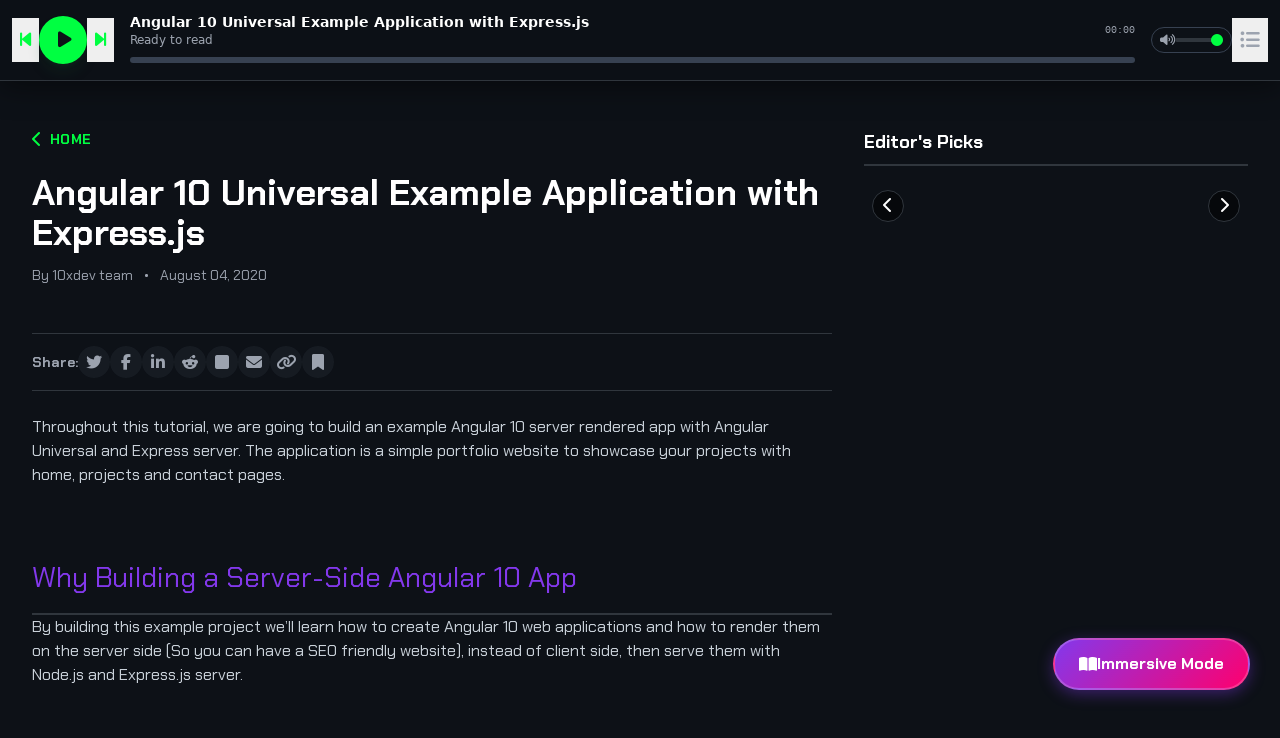

--- FILE ---
content_type: text/html; charset=utf-8
request_url: https://10xdev.blog/universal-angular-express/
body_size: 15621
content:
<!DOCTYPE html>
<html lang="en">

<head>
    <meta charset="UTF-8">
    <meta name="viewport" content="width=device-width, initial-scale=1.0">
    <title>Angular 10 Universal Example Application with Express.js | </title>

    <script src="https://cdn.tailwindcss.com"></script>
    <link rel="stylesheet" href="https://cdnjs.cloudflare.com/ajax/libs/font-awesome/6.5.1/css/all.min.css">
    <link href="https://fonts.googleapis.com/css2?family=Chakra+Petch:wght@400;700&display=swap" rel="stylesheet">
    <link rel="stylesheet" href="https://cdnjs.cloudflare.com/ajax/libs/prism/1.29.0/themes/prism-okaidia.min.css">

    
    <link rel="canonical" href="https://10xdev.blog/universal-angular-express/" />
    

    <style>
        :root {
            --primary-green: #00ff41;
            --dark-bg: #0d1117;
            --dark-bg-secondary: #161b22;
            --border-color: #30363d;
            --text-color: #c9d1d9;
            --heading-color-1: #8338EC;
            --heading-color-2: #FB5607;
            --heading-color-3: #FF006E;
            --vivid-1: #8338EC;
            --vivid-2: #3A86FF;
            --vivid-3: #FF006E;
            --vivid-4: #FB5607;
        }

        html { scroll-behavior: smooth; }
        body { background-color: var(--dark-bg); color: var(--text-color); font-family: 'Chakra Petch', sans-serif; }

        /* Scrollbar */
        ::-webkit-scrollbar { width: 8px; height: 8px; }
        ::-webkit-scrollbar-track { background: var(--dark-bg-secondary); }
        ::-webkit-scrollbar-thumb { background: var(--primary-green); border-radius: 4px; }
        ::-webkit-scrollbar-thumb:hover { background: #00e03a; }

        /* Prose Overrides */
        .prose-invert pre { background-color: var(--dark-bg-secondary) !important; border: 1px solid var(--border-color); color: var(--text-color) !important; margin: 2.5em 0; }
        .prose-invert p, .prose-invert ul, .prose-invert ol, .prose-invert blockquote { margin-bottom: 1.5em; }
        .prose-invert h2 { font-size: 1.75em; margin-top: 2.5em; padding-bottom: 0.5em; border-bottom: 2px solid var(--border-color); color: var(--heading-color-1); }
        .prose-invert h3 { font-size: 1.35em; margin-top: 2em; color: var(--heading-color-2); }
        .prose-invert h4 { color: var(--heading-color-3); }
        
        .prose-invert blockquote { font-style: italic; background-color: var(--dark-bg-secondary); border-left: 4px solid var(--primary-green); padding: 1em 1.5em; border-radius: 4px; color: var(--text-color); }
        .prose-invert blockquote p:first-of-type::before, .prose-invert blockquote p:last-of-type::after { content: none; }

        .prose-invert a, aside a { color: var(--primary-green); text-decoration: none; transition: all 0.2s ease-in-out; }
        .prose-invert a:hover, aside a:hover { filter: brightness(1.2); text-decoration: underline; }
        .prose-invert a[href^="http"]::after, aside a[href^="http"]::after {
            content: '\f35d'; font-family: "Font Awesome 6 Free"; font-weight: 900; font-size: 0.75em; margin-left: 0.35em; vertical-align: super; opacity: 0.7; transition: opacity 0.2s ease-in-out;
        }
        .prose-invert a[href^="http"]:hover::after, aside a[href^="http"]:hover::after { opacity: 1; }

        aside ul li:nth-child(4n + 1) a { color: var(--vivid-1); }
        aside ul li:nth-child(4n + 2) a { color: var(--vivid-2); }
        aside ul li:nth-child(4n + 3) a { color: var(--vivid-3); }
        aside ul li:nth-child(4n + 4) a { color: var(--vivid-4); }

        .carousel-track { width: 100%; -ms-overflow-style: none; scrollbar-width: none; }
        .carousel-track::-webkit-scrollbar { display: none; }

        /* --- ADVANCED PLAYER STYLES --- */
        #player-wrapper {
            background: rgba(13, 17, 23, 0.95);
            backdrop-filter: blur(12px);
            border-bottom: 1px solid var(--border-color);
            box-shadow: 0 4px 30px rgba(0, 0, 0, 0.5);
            transition: transform 0.3s ease;
        }
        
        .progress-bar-fill {
            background: var(--primary-green);
            box-shadow: 0 0 10px rgba(0, 255, 65, 0.5);
            transition: width 0.2s linear;
        }

        input[type=range] { -webkit-appearance: none; background: transparent; cursor: pointer; }
        input[type=range]::-webkit-slider-thumb {
            -webkit-appearance: none; height: 12px; width: 12px; border-radius: 50%;
            background: var(--primary-green); margin-top: -4px; 
        }
        input[type=range]::-webkit-slider-runnable-track {
            width: 100%; height: 4px; background: #30363d; border-radius: 2px;
        }

        /* --- TTS & FOCUS MODE STYLES --- */
        #article-content { transition: color 0.5s ease; }
        body.speaking-active #article-content { color: rgba(201, 209, 217, 0.2); }
        .tts-highlight {
            background-color: rgba(0, 255, 65, 0.15);
            color: #fff !important;
            box-shadow: 0 0 15px rgba(0, 255, 65, 0.1);
            border-radius: 4px; padding: 2px 0;
            transition: all 0.3s ease; position: relative; z-index: 10;
            text-shadow: 0 0 1px rgba(0,0,0,0.5);
        }

        /* Story Mode Button */
        #story-mode-trigger {
            position: fixed; bottom: 30px; right: 30px; z-index: 40;
            background: linear-gradient(135deg, var(--vivid-1), var(--vivid-3));
            color: white; padding: 12px 24px; border-radius: 50px; font-weight: bold;
            box-shadow: 0 4px 15px rgba(131, 56, 236, 0.4); cursor: pointer;
            display: flex; align-items: center; gap: 10px;
            transition: transform 0.2s, box-shadow 0.2s;
            overflow: hidden; border: 2px solid rgba(255,255,255,0.2);
        }
        #story-mode-trigger:hover { transform: translateY(-2px) scale(1.05); box-shadow: 0 6px 20px rgba(131, 56, 236, 0.6); }
        #story-mode-trigger::before {
            content: ''; position: absolute; top: 0; left: -100%; width: 100%; height: 100%;
            background: linear-gradient(90deg, transparent, rgba(255,255,255,0.4), transparent);
            transition: 0.5s;
        }
        #story-mode-trigger:hover::before { left: 100%; transition: 0.5s; }

        /* Error Modal */
        #tts-error-modal { display: none; position: fixed; inset: 0; z-index: 70; background: rgba(0,0,0,0.8); backdrop-filter: blur(4px); align-items: center; justify-content: center; }
        #tts-error-modal.visible { display: flex; }

        /* Smart Overlay */
        #smart-overlay { opacity: 0; pointer-events: none; transition: opacity 0.3s ease-in-out; }
        #smart-overlay.is-visible { opacity: 1; pointer-events: auto; }
        #smart-overlay .smart-overlay-modal { transform: scale(0.95) translateY(20px); opacity: 0; transition: all 0.3s cubic-bezier(0.25, 0.8, 0.25, 1); }
        #smart-overlay.is-visible .smart-overlay-modal { transform: scale(1) translateY(0); opacity: 1; }
        #smart-overlay-grid::-webkit-scrollbar { width: 6px; }
        #smart-overlay-grid::-webkit-scrollbar-track { background: var(--dark-bg); }
        #smart-overlay-grid::-webkit-scrollbar-thumb { background: var(--primary-green); border-radius: 3px; }

        /* --- IMMERSIVE STORY CSS --- */
        body.story-active { overflow: hidden; }
        .story-viewer { position: fixed; top: 0; left: 0; width: 100vw; height: 100vh; z-index: 99999; background-color: #000; opacity: 0; pointer-events: none; transition: opacity 0.3s ease; }
        .story-viewer.visible { opacity: 1; pointer-events: auto; }
        .story-page { position: absolute; top: 0; left: 0; width: 100%; height: 100%; display: flex; flex-direction: column; justify-content: center; padding: 2rem 1.5rem; opacity: 0; transform: scale(1.05); transition: opacity 0.5s, transform 0.5s; }
        .story-page.active { opacity: 1; transform: scale(1); z-index: 10; }
        /* Larger text for story mode */
        .story-text { font-size: 1.5rem; line-height: 1.8; color: #fff; max-width: 800px; margin: 0 auto; text-align: left; text-shadow: 1px 1px 3px rgba(0,0,0,0.5); }
        .story-title-page h1 { font-size: 3rem; color: #00ff41; margin-bottom: 1rem; text-align: center; font-family: 'Chakra Petch', sans-serif; }
        .story-title-page p { font-size: 1.2rem; color: #ccc; text-align: center; }
        
        .story-ui-layer { position: absolute; top: 0; left: 0; width: 100%; height: 100%; z-index: 30; pointer-events: none; }
        .story-progress-container { position: absolute; top: 20px; left: 20px; right: 20px; display: flex; gap: 5px; pointer-events: auto; }
        .story-bar { height: 4px; background: rgba(255,255,255,0.3); flex: 1; border-radius: 2px; overflow: hidden; }
        .story-bar-fill { height: 100%; background: #fff; width: 0%; }
        
        .story-controls { position: absolute; top: 0; left: 0; width: 100%; height: 100%; z-index: 15; display: flex; }
        .story-tap { flex: 1; cursor: pointer; }
        
        .story-action-btn { pointer-events: auto; background: rgba(0,0,0,0.6); border: 1px solid rgba(255,255,255,0.2); color: white; border-radius: 50%; width: 44px; height: 44px; display: flex; align-items: center; justify-content: center; font-size: 1rem; transition: all 0.2s; cursor: pointer; backdrop-filter: blur(4px); }
        .story-action-btn:hover { background: #00ff41; color: black; border-color: #00ff41; transform: scale(1.1); }
        
        .story-tts-highlight { color: #00ff41; font-weight: bold; text-shadow: 0 0 15px rgba(0, 255, 65, 0.6); }
    </style>
</head>

<body class="min-h-screen">

    <!-- ADVANCED PLAYER STRUCTURE (Fixed Top) -->
    <div id="player-wrapper" class="fixed top-0 left-0 right-0 z-50 flex flex-col font-sans">
        <div class="p-2 sm:p-3">
            <div class="container mx-auto flex items-center justify-between gap-3">
                <!-- Play Controls -->
                <div class="flex items-center gap-2 text-lg text-[var(--primary-green)] flex-shrink-0">
                    <button id="player-prev-btn" class="hover:text-white p-2 disabled:opacity-30 transition-colors"><i class="fas fa-step-backward"></i></button>
                    <button id="player-play-btn" class="w-10 h-10 sm:w-12 sm:h-12 text-lg flex items-center justify-center rounded-full bg-[var(--primary-green)] text-[#0d1117] hover:bg-white transition-all shadow-lg shadow-green-900/20">
                        <i class="fas fa-play ml-1"></i>
                    </button>
                    <button id="player-next-btn" class="hover:text-white p-2 disabled:opacity-30 transition-colors"><i class="fas fa-step-forward"></i></button>
                </div>
                
                <!-- Info & Progress -->
                <div class="flex-grow min-w-0 mx-2 sm:mx-4 flex flex-col justify-center">
                    <div class="flex items-center justify-between mb-1">
                        <div class="min-w-0 mr-2">
                            <h3 id="player-title" class="font-bold text-sm text-white truncate">Angular 10 Universal Example Application with Express.js</h3>
                            <p id="player-status" class="text-xs text-gray-400 truncate">Ready to read</p>
                        </div>
                        <span id="player-time" class="font-mono text-[10px] text-gray-400">00:00</span>
                    </div>
                    <div class="group relative w-full h-4 flex items-center cursor-pointer" id="player-progress-container">
                        <div class="relative w-full h-1.5 bg-gray-700 rounded-full overflow-hidden group-hover:h-2 transition-all">
                            <div id="player-progress-fill" class="progress-bar-fill h-full rounded-full absolute top-0 left-0" style="width: 0%;"></div>
                        </div>
                    </div>
                </div>

                <!-- Tools -->
                <div class="flex items-center gap-3 flex-shrink-0">
                    <div class="hidden sm:flex items-center gap-2 bg-[#0d1117] rounded-full px-2 py-1 border border-gray-700">
                        <i class="fas fa-volume-up text-xs text-gray-400"></i>
                        <input type="range" id="player-volume" min="0" max="1" step="0.1" value="1" class="w-12">
                    </div>
                    <button id="player-playlist-btn" class="p-2 text-gray-400 hover:text-white transition-colors text-xl relative">
                        <i class="fas fa-list-ul"></i>
                    </button>
                </div>
            </div>
        </div>
    </div>

    <div class="pt-24 sm:pt-28"></div>

    <div class="container mx-auto p-4 md:px-8">
        <div class="grid grid-cols-1 lg:grid-cols-3 lg:gap-8">
            <article class="lg:col-span-2">
                <header class="mb-8">
                    <!-- Home Page Link -->
                    <a href="/" class="inline-flex items-center text-[var(--primary-green)] hover:text-white mb-6 transition-colors group">
                        <i class="fas fa-chevron-left mr-2 group-hover:-translate-x-1 transition-transform"></i>
                        <span class="font-bold tracking-wide uppercase text-sm">Home</span>
                    </a>

                    <h1 class="text-3xl md:text-4xl font-bold text-white leading-tight mb-3">Angular 10 Universal Example Application with Express.js</h1>
                    <div class="text-sm text-gray-400">
                        <span>By 10xdev team</span>
                        <span class="mx-2">&bull;</span>
                        <span>August 04, 2020</span>
                    </div>
                    <div class="mt-4 flex flex-wrap gap-2">
                        
                    </div>
                </header>

                <div class="my-6 border-y border-[var(--border-color)] py-3">
                    <div class="flex flex-wrap items-center gap-x-3 gap-y-2">
  <span class="text-sm font-bold text-gray-400">Share:</span>
  <div class="flex flex-wrap items-center gap-2">
    <a href="https://twitter.com/intent/tweet?url=https://10xdev.blog/universal-angular-express/&text=Angular+10+Universal+Example+Application+with+Express.js" target="_blank" rel="noopener" aria-label="Share on X (Twitter)" class="w-8 h-8 flex items-center justify-center rounded-full bg-[var(--dark-bg-secondary)] text-gray-400 hover:bg-[#1DA1F2] hover:text-white transition-colors">
      <i class="fab fa-twitter"></i>
    </a>
    <a href="https://www.facebook.com/sharer/sharer.php?u=https://10xdev.blog/universal-angular-express/" target="_blank" rel="noopener" aria-label="Share on Facebook" class="w-8 h-8 flex items-center justify-center rounded-full bg-[var(--dark-bg-secondary)] text-gray-400 hover:bg-[#1877F2] hover:text-white transition-colors">
      <i class="fab fa-facebook-f"></i>
    </a>
    <a href="https://www.linkedin.com/sharing/share-offsite/?url=https://10xdev.blog/universal-angular-express/" target="_blank" rel="noopener" aria-label="Share on LinkedIn" class="w-8 h-8 flex items-center justify-center rounded-full bg-[var(--dark-bg-secondary)] text-gray-400 hover:bg-[#0A66C2] hover:text-white transition-colors">
      <i class="fab fa-linkedin-in"></i>
    </a>
    <a href="https://www.reddit.com/submit?url=https://10xdev.blog/universal-angular-express/&title=Angular+10+Universal+Example+Application+with+Express.js" target="_blank" rel="noopener" aria-label="Share on Reddit" class="w-8 h-8 flex items-center justify-center rounded-full bg-[var(--dark-bg-secondary)] text-gray-400 hover:bg-[#FF4500] hover:text-white transition-colors">
      <i class="fab fa-reddit-alien"></i>
    </a>
    <a href="https://bsky.app/intent/compose?text=Angular+10+Universal+Example+Application+with+Express.js%20https://10xdev.blog/universal-angular-express/" target="_blank" rel="noopener" aria-label="Share on Bluesky" class="w-8 h-8 flex items-center justify-center rounded-full bg-[var(--dark-bg-secondary)] text-gray-400 hover:bg-[#0085FF] hover:text-white transition-colors">
      <i class="fa-solid fa-square"></i> </a>
    <a href="/cdn-cgi/l/email-protection#[base64]" aria-label="Share via Email" class="w-8 h-8 flex items-center justify-center rounded-full bg-[var(--dark-bg-secondary)] text-gray-400 hover:bg-[var(--primary-green)] hover:text-black transition-colors">
      <i class="fas fa-envelope"></i>
    </a>
    <button class="copy-link-btn w-8 h-8 flex items-center justify-center rounded-full bg-[var(--dark-bg-secondary)] text-gray-400 hover:bg-gray-600 hover:text-white transition-colors" aria-label="Copy link">
      <i class="fas fa-link"></i>
    </button>
    <button class="hidden md:flex w-8 h-8 items-center justify-center rounded-full bg-[var(--dark-bg-secondary)] text-gray-400 cursor-help" title="Press Ctrl+D or Cmd+D to bookmark this page" aria-label="Bookmark this page">
      <i class="fas fa-bookmark"></i>
    </button>
  </div>
</div>
                </div>
                
                <div id="article-content" class="prose prose-invert max-w-none prose-h2:text-white prose-a:text-[var(--primary-green)] prose-strong:text-white">
                    <p>Throughout this tutorial, we are going to build an example Angular 10 server rendered app with Angular Universal and Express server. The application is a simple portfolio website to showcase your projects with home, projects and contact pages.</p>

<h2 id="why-building-a-server-side-angular-10-app">Why Building a Server-Side Angular 10 App</h2>

<p>By building this example project we’ll learn how to create Angular 10 web applications and how to render them on the server side (So you can have a SEO friendly website), instead of client side, then serve them with Node.js and Express.js server.</p>

<h2 id="generating-a-new-angular-10-project">Generating a New Angular 10 Project</h2>

<p>Let’s get started by generating a new Angular 10 web application using Angular CLI 10 (We assume you already have the latest version of Angular CLI installed)</p>

<div class="language-bash highlighter-rouge"><pre class="highlight"><code><span class="gp">$ </span>ng new angular-10-universal-portfolio
</code></pre>
</div>

<p>Next run the local development server with:</p>

<div class="language-bash highlighter-rouge"><pre class="highlight"><code><span class="gp">$ </span><span class="nb">cd </span>angular-10-universal-portfolio 
<span class="gp">$ </span>ng serve 
</code></pre>
</div>

<p>Your web app will be served from <a href="http://127.0.0.1:4200">http://127.0.0.1:4200</a>.</p>

<h2 id="adding-angular-10-components">Adding Angular 10 Components</h2>

<p>Next create the required page components (home, projects and contact) using Angular CLI 10:</p>

<div class="language-bash highlighter-rouge"><pre class="highlight"><code><span class="gp">$ </span>ng g component home 
<span class="gp">$ </span>ng g component projects 
<span class="gp">$ </span>ng g component contact
</code></pre>
</div>

<h2 id="adding-material-design-10">Adding Material Design 10</h2>

<p>To add Meterial Design 10 to your Angular 10 project, you need to install these required dependencies:</p>

<div class="language-bash highlighter-rouge"><pre class="highlight"><code><span class="gp">$ </span>npm install --save @angular/cdk
<span class="gp">$ </span>npm install --save @angular/material
<span class="gp">$ </span>npm install --save hammerjs  
<span class="gp">$ </span>npm install --save-dev @types/hammerjs
</code></pre>
</div>

<p>Next you need to import <code class="highlighter-rouge">MaterialModule</code> and add it to the <code class="highlighter-rouge">imports</code> in the <code class="highlighter-rouge">app.module.ts</code> file:</p>

<p>Don’t also forget to import <code class="highlighter-rouge">hammerjs</code></p>

<div class="language-ts highlighter-rouge"><pre class="highlight"><code>    
    <span class="k">import</span> <span class="p">{</span> <span class="nx">MaterialModule</span> <span class="p">}</span> <span class="k">from</span> <span class="s1">'@angular/material'</span><span class="p">;</span>

    <span class="k">import</span> <span class="s1">'hammerjs'</span><span class="p">;</span>

    <span class="err">@</span><span class="nx">NgModule</span><span class="p">({</span>
    <span class="na">declarations</span><span class="p">:</span> <span class="p">[</span>
        <span class="nx">AppComponent</span><span class="p">,</span>
        <span class="nx">HomeComponent</span><span class="p">,</span>
        <span class="nx">ContactComponent</span><span class="p">,</span>
        <span class="nx">ProjectsComponent</span>    
    <span class="p">],</span>
    <span class="na">imports</span><span class="p">:</span> <span class="p">[</span>
        <span class="nx">BrowserModule</span><span class="p">.</span><span class="nx">withServerTransition</span><span class="p">({</span><span class="na">appId</span><span class="p">:</span> <span class="s1">'angular-universal-demo'</span><span class="p">}),</span>
        <span class="nx">FormsModule</span><span class="p">,</span>
        <span class="nx">HttpModule</span><span class="p">,</span>
        <span class="nx">MaterialModule</span><span class="p">,</span>
        <span class="nx">RouterModule</span><span class="p">.</span><span class="nx">forRoot</span><span class="p">([</span>
        <span class="p">{</span> <span class="na">path</span><span class="p">:</span> <span class="s1">''</span><span class="p">,</span> <span class="na">component</span><span class="p">:</span> <span class="nx">HomeComponent</span><span class="p">,</span> <span class="na">pathMatch</span><span class="p">:</span> <span class="s1">'full'</span><span class="p">},</span>
        <span class="p">{</span> <span class="na">path</span><span class="p">:</span> <span class="s1">'projects'</span><span class="p">,</span> <span class="na">component</span><span class="p">:</span> <span class="nx">ProjectsComponent</span><span class="p">,</span> <span class="na">pathMatch</span><span class="p">:</span> <span class="s1">'full'</span><span class="p">},</span>
        <span class="p">{</span> <span class="na">path</span><span class="p">:</span> <span class="s1">'contact'</span><span class="p">,</span> <span class="na">component</span><span class="p">:</span> <span class="nx">ContactComponent</span><span class="p">,</span> <span class="na">pathMatch</span><span class="p">:</span> <span class="s1">'full'</span><span class="p">},</span>
        
        <span class="p">])</span>   
    <span class="p">],</span>
    <span class="na">providers</span><span class="p">:</span> <span class="p">[],</span>
    <span class="na">bootstrap</span><span class="p">:</span> <span class="p">[</span><span class="nx">AppComponent</span><span class="p">]</span>
    <span class="p">})</span>
    <span class="k">export</span> <span class="kr">class</span> <span class="nx">AppModule</span> <span class="p">{</span> <span class="p">}</span>    
</code></pre>
</div>

<p>Before you can add Material 10 components to your project you also have to add this to your project <code class="highlighter-rouge">styles.css</code> file:</p>

<div class="language-css highlighter-rouge"><pre class="highlight"><code>    <span class="k">@import</span> <span class="s2">'~https://fonts.googleapis.com/icon?family=Material+Icons'</span><span class="p">;</span>
    <span class="k">@import</span> <span class="s2">'~https://fonts.googleapis.com/icon?family=Roboto'</span><span class="p">;</span>
    <span class="k">@import</span> <span class="s2">'~@angular/material/prebuilt-themes/indigo-pink.css'</span><span class="p">;</span>
    <span class="nt">body</span> <span class="p">{</span>
        <span class="nl">font-family</span><span class="p">:</span> <span class="n">Roboto</span><span class="p">;</span>
    <span class="p">}</span>
</code></pre>
</div>

<p>Then in the <code class="highlighter-rouge">tsconfig.app.json</code> file add:</p>

<div class="language-json highlighter-rouge"><pre class="highlight"><code><span class="w">    </span><span class="s2">"types"</span><span class="err">:</span><span class="w"> </span><span class="p">[</span><span class="w">
      </span><span class="s2">"hammerjs"</span><span class="w">
    </span><span class="p">]</span><span class="w">
</span></code></pre>
</div>

<h2 id="adding-server-side-rendering-support">Adding Server Side Rendering Support</h2>

<p>To add server side rendering to our Angular 10 application we need to install the <code class="highlighter-rouge">@angular/platform-server</code> into our project using:</p>

<div class="language-bash highlighter-rouge"><pre class="highlight"><code><span class="gp">$ </span>npm install --save @angular/animations
<span class="gp">$ </span>npm install --save @angular/platform-server
</code></pre>
</div>

<p>Next we need to install <code class="highlighter-rouge">ts-node</code>:</p>

<div class="language-bash highlighter-rouge"><pre class="highlight"><code><span class="gp">$ </span>npm install --save-dev ts-node
</code></pre>
</div>

<p>To add TypeScript support to Node.</p>

<p>We also need to install express server</p>

<div class="language-bash highlighter-rouge"><pre class="highlight"><code><span class="gp">$ </span>npm install --save express 
</code></pre>
</div>

<p>Since this is the server framework that we are going to use to render and serve our 
app on the server side.</p>

<h3 id="adding-server-app-module">Adding Server App Module</h3>

<p>Create the <code class="highlighter-rouge">src/app/app.server.module.ts</code> file then add:</p>

<div class="language-ts highlighter-rouge"><pre class="highlight"><code>    <span class="k">import</span> <span class="p">{</span> <span class="nx">NgModule</span> <span class="p">}</span> <span class="k">from</span> <span class="s1">'@angular/core'</span><span class="p">;</span>
    <span class="k">import</span> <span class="p">{</span> <span class="nx">ServerModule</span> <span class="p">}</span> <span class="k">from</span> <span class="s1">'@angular/platform-server'</span><span class="p">;</span>
    <span class="k">import</span> <span class="p">{</span> <span class="nx">AppModule</span> <span class="p">}</span> <span class="k">from</span> <span class="s1">'./app.module'</span><span class="p">;</span>
    <span class="k">import</span> <span class="p">{</span> <span class="nx">AppComponent</span> <span class="p">}</span> <span class="k">from</span> <span class="s1">'./app.component'</span><span class="p">;</span>
    
    <span class="err">@</span><span class="nx">NgModule</span><span class="p">({</span>
      <span class="na">imports</span><span class="p">:</span> <span class="p">[</span>
        <span class="nx">ServerModule</span><span class="p">,</span>
        <span class="nx">AppModule</span>
      <span class="p">],</span>
      <span class="na">bootstrap</span><span class="p">:</span> <span class="p">[</span><span class="nx">AppComponent</span><span class="p">]</span>
    <span class="p">})</span>
    <span class="k">export</span> <span class="kr">class</span> <span class="nx">AppServerModule</span> <span class="p">{</span> <span class="p">}</span>
</code></pre>
</div>

<h3 id="updating-client-app-module">Updating Client App Module</h3>

<p>Next update the <code class="highlighter-rouge">src/app/app.module.ts</code> file to look like:</p>

<div class="language-ts highlighter-rouge"><pre class="highlight"><code>    <span class="k">import</span> <span class="p">{</span> <span class="nx">BrowserModule</span> <span class="p">}</span> <span class="k">from</span> <span class="s1">'@angular/platform-browser'</span><span class="p">;</span>
    <span class="k">import</span> <span class="p">{</span> <span class="nx">NgModule</span> <span class="p">}</span> <span class="k">from</span> <span class="s1">'@angular/core'</span><span class="p">;</span>
    <span class="k">import</span> <span class="p">{</span> <span class="nx">FormsModule</span> <span class="p">}</span> <span class="k">from</span> <span class="s1">'@angular/forms'</span><span class="p">;</span>
    <span class="k">import</span> <span class="p">{</span> <span class="nx">HttpModule</span> <span class="p">}</span> <span class="k">from</span> <span class="s1">'@angular/http'</span><span class="p">;</span>
    <span class="k">import</span> <span class="p">{</span> <span class="nx">RouterModule</span> <span class="p">}</span> <span class="k">from</span> <span class="s1">'@angular/router'</span><span class="p">;</span>
    
    <span class="k">import</span> <span class="p">{</span> <span class="nx">HomeComponent</span> <span class="p">}</span> <span class="k">from</span> <span class="s1">'./home/home.component'</span><span class="p">;</span>
    <span class="k">import</span> <span class="p">{</span> <span class="nx">ContactComponent</span> <span class="p">}</span> <span class="k">from</span> <span class="s1">'./contact/contact.component'</span><span class="p">;</span>
    <span class="k">import</span> <span class="p">{</span> <span class="nx">ProjectsComponent</span> <span class="p">}</span> <span class="k">from</span> <span class="s1">'./projects/projects.component'</span><span class="p">;</span>
    
    <span class="k">import</span> <span class="p">{</span> <span class="nx">AppComponent</span> <span class="p">}</span> <span class="k">from</span> <span class="s1">'./app.component'</span><span class="p">;</span>
    
    <span class="err">@</span><span class="nx">NgModule</span><span class="p">({</span>
      <span class="na">declarations</span><span class="p">:</span> <span class="p">[</span>
        <span class="nx">AppComponent</span><span class="p">,</span>
        <span class="nx">HomeComponent</span><span class="p">,</span>
        <span class="nx">ContactComponent</span><span class="p">,</span>
        <span class="nx">ProjectsComponent</span>    
      <span class="p">],</span>
      <span class="na">imports</span><span class="p">:</span> <span class="p">[</span>
        <span class="nx">BrowserModule</span><span class="p">.</span><span class="nx">withServerTransition</span><span class="p">({</span><span class="na">appId</span><span class="p">:</span> <span class="s1">'angular-universal-demo'</span><span class="p">}),</span>
        <span class="nx">FormsModule</span><span class="p">,</span>
        <span class="nx">HttpModule</span><span class="p">,</span>
        <span class="nx">RouterModule</span><span class="p">.</span><span class="nx">forRoot</span><span class="p">([</span>
          <span class="p">{</span> <span class="na">path</span><span class="p">:</span> <span class="s1">''</span><span class="p">,</span> <span class="na">component</span><span class="p">:</span> <span class="nx">HomeComponent</span><span class="p">,</span> <span class="na">pathMatch</span><span class="p">:</span> <span class="s1">'full'</span><span class="p">},</span>
          <span class="p">{</span> <span class="na">path</span><span class="p">:</span> <span class="s1">'projects'</span><span class="p">,</span> <span class="na">component</span><span class="p">:</span> <span class="nx">ProjectsComponent</span><span class="p">,</span> <span class="na">pathMatch</span><span class="p">:</span> <span class="s1">'full'</span><span class="p">},</span>
          <span class="p">{</span> <span class="na">path</span><span class="p">:</span> <span class="s1">'contact'</span><span class="p">,</span> <span class="na">component</span><span class="p">:</span> <span class="nx">ContactComponent</span><span class="p">,</span> <span class="na">pathMatch</span><span class="p">:</span> <span class="s1">'full'</span><span class="p">},</span>
          
        <span class="p">])</span>   
      <span class="p">],</span>
      <span class="na">providers</span><span class="p">:</span> <span class="p">[],</span>
      <span class="na">bootstrap</span><span class="p">:</span> <span class="p">[</span><span class="nx">AppComponent</span><span class="p">]</span>
    <span class="p">})</span>
    <span class="k">export</span> <span class="kr">class</span> <span class="nx">AppModule</span> <span class="p">{</span> <span class="p">}</span>
</code></pre>
</div>

<h3 id="adding-server-code">Adding Server Code</h3>

<p>Create a <code class="highlighter-rouge">src/server.ts</code> file then add:</p>

<div class="language-ts highlighter-rouge"><pre class="highlight"><code>    <span class="k">import</span> <span class="s1">'reflect-metadata'</span><span class="p">;</span>
    <span class="k">import</span> <span class="s1">'zone.js/dist/zone-node'</span><span class="p">;</span>
    <span class="k">import</span> <span class="p">{</span> <span class="nx">platformServer</span><span class="p">,</span> <span class="nx">renderModuleFactory</span> <span class="p">}</span> <span class="k">from</span> <span class="s1">'@angular/platform-server'</span>
    <span class="k">import</span> <span class="p">{</span> <span class="nx">enableProdMode</span> <span class="p">}</span> <span class="k">from</span> <span class="s1">'@angular/core'</span>
    <span class="k">import</span> <span class="p">{</span> <span class="nx">AppServerModuleNgFactory</span> <span class="p">}</span> <span class="k">from</span> <span class="s1">'../dist/ngfactory/src/app/app.server.module.ngfactory'</span>
    <span class="k">import</span> <span class="o">*</span> <span class="k">as</span> <span class="nx">express</span> <span class="k">from</span> <span class="s1">'express'</span><span class="p">;</span>
    <span class="k">import</span> <span class="p">{</span> <span class="nx">readFileSync</span> <span class="p">}</span> <span class="k">from</span> <span class="s1">'fs'</span><span class="p">;</span>
    <span class="k">import</span> <span class="p">{</span> <span class="nx">join</span> <span class="p">}</span> <span class="k">from</span> <span class="s1">'path'</span><span class="p">;</span>
    
    <span class="kd">const</span> <span class="nx">PORT</span> <span class="o">=</span> <span class="mi">5000</span><span class="p">;</span>
    
    <span class="nx">enableProdMode</span><span class="p">();</span>
    
    <span class="kd">const</span> <span class="nx">app</span> <span class="o">=</span> <span class="nx">express</span><span class="p">();</span>
    
    <span class="kd">let</span> <span class="nx">template</span> <span class="o">=</span> <span class="nx">readFileSync</span><span class="p">(</span><span class="nx">join</span><span class="p">(</span><span class="nx">__dirname</span><span class="p">,</span> <span class="s1">'..'</span><span class="p">,</span> <span class="s1">'dist'</span><span class="p">,</span> <span class="s1">'index.html'</span><span class="p">)).</span><span class="nx">toString</span><span class="p">();</span>
    
    <span class="nx">app</span><span class="p">.</span><span class="nx">engine</span><span class="p">(</span><span class="s1">'html'</span><span class="p">,</span> <span class="p">(</span><span class="nx">_</span><span class="p">,</span> <span class="nx">options</span><span class="p">,</span> <span class="nx">callback</span><span class="p">)</span> <span class="o">=&gt;</span> <span class="p">{</span>
      <span class="kd">const</span> <span class="nx">opts</span> <span class="o">=</span> <span class="p">{</span> <span class="na">document</span><span class="p">:</span> <span class="nx">template</span><span class="p">,</span> <span class="na">url</span><span class="p">:</span> <span class="nx">options</span><span class="p">.</span><span class="nx">req</span><span class="p">.</span><span class="nx">url</span> <span class="p">};</span>
    
      <span class="nx">renderModuleFactory</span><span class="p">(</span><span class="nx">AppServerModuleNgFactory</span><span class="p">,</span> <span class="nx">opts</span><span class="p">)</span>
        <span class="p">.</span><span class="nx">then</span><span class="p">(</span><span class="nx">html</span> <span class="o">=&gt;</span> <span class="nx">callback</span><span class="p">(</span><span class="kc">null</span><span class="p">,</span> <span class="nx">html</span><span class="p">));</span>
    <span class="p">});</span>
    
    <span class="nx">app</span><span class="p">.</span><span class="nx">set</span><span class="p">(</span><span class="s1">'view engine'</span><span class="p">,</span> <span class="s1">'html'</span><span class="p">);</span>
    <span class="nx">app</span><span class="p">.</span><span class="nx">set</span><span class="p">(</span><span class="s1">'views'</span><span class="p">,</span> <span class="s1">'src'</span><span class="p">)</span>
    
    <span class="nx">app</span><span class="p">.</span><span class="nx">get</span><span class="p">(</span><span class="s1">'*.*'</span><span class="p">,</span> <span class="nx">express</span><span class="p">.</span><span class="k">static</span><span class="p">(</span><span class="nx">join</span><span class="p">(</span><span class="nx">__dirname</span><span class="p">,</span> <span class="s1">'..'</span><span class="p">,</span> <span class="s1">'dist'</span><span class="p">)));</span>
    
    <span class="nx">app</span><span class="p">.</span><span class="nx">get</span><span class="p">(</span><span class="s1">'*'</span><span class="p">,</span> <span class="p">(</span><span class="nx">req</span><span class="p">,</span> <span class="nx">res</span><span class="p">)</span> <span class="o">=&gt;</span> <span class="p">{</span>
      <span class="nx">res</span><span class="p">.</span><span class="nx">render</span><span class="p">(</span><span class="s1">'index'</span><span class="p">,</span> <span class="p">{</span> <span class="nx">req</span> <span class="p">});</span>
    <span class="p">});</span>
    
    <span class="nx">app</span><span class="p">.</span><span class="nx">listen</span><span class="p">(</span><span class="nx">PORT</span><span class="p">,</span> <span class="p">()</span> <span class="o">=&gt;</span> <span class="p">{</span>
      <span class="nx">console</span><span class="p">.</span><span class="nx">log</span><span class="p">(</span><span class="err">`</span><span class="nx">listening</span> <span class="nx">on</span> <span class="na">http</span><span class="p">:</span><span class="c1">//localhost:${PORT}!`);</span>
    <span class="p">});</span>
</code></pre>
</div>

<h3 id="launching-the-server">Launching the Server</h3>

<p>Next in <code class="highlighter-rouge">package.json</code> change start script to launch the express server:</p>

<div class="language-json highlighter-rouge"><pre class="highlight"><code><span class="w">    </span><span class="s2">"prestart"</span><span class="err">:</span><span class="w"> </span><span class="s2">"ng build --prod &amp;&amp; ngc"</span><span class="err">,</span><span class="w">
    </span><span class="s2">"start"</span><span class="err">:</span><span class="w"> </span><span class="s2">"ts-node src/server.ts"</span><span class="w">    
</span></code></pre>
</div>

<p>Now run you express rendered web app with:</p>

<div class="language-bash highlighter-rouge"><pre class="highlight"><code><span class="gp">$ </span>npm start 
</code></pre>
</div>

<p>You server will be listenning from  <code class="highlighter-rouge">http://localhost:5000</code></p>

<p>You can visit this address from your browser then check the HTML source of the page to confirm that your app component, which says <em>app works!</em>, is rendered on the server</p>

<p>You should see something similar if you insepct the source code of your page:</p>

<div class="language-html highlighter-rouge"><pre class="highlight"><code><span class="nt">&lt;app-root</span> <span class="na">_nghost-c0=</span><span class="s">""</span> <span class="na">ng-version=</span><span class="s">"4.3.1"</span><span class="nt">&gt;</span>
    <span class="nt">&lt;h1</span> <span class="na">_ngcontent-c0=</span><span class="s">""</span><span class="nt">&gt;</span>
        app works!
    <span class="nt">&lt;/h1&gt;</span>
<span class="nt">&lt;/app-root&gt;</span>
</code></pre>
</div>

<p>As you can notice, the <code class="highlighter-rouge">AppComponent</code> is rendered on the server.</p>

<p>Now serve your app using Angular CLI 10 dev server:</p>

<div class="language-bash highlighter-rouge"><pre class="highlight"><code><span class="gp">$ </span>ng serve 
</code></pre>
</div>

<p>Go to <code class="highlighter-rouge">http://localhost:4200</code> with your browser then check the source code again:</p>

<div class="highlighter-rouge"><pre class="highlight"><code>&lt;app-root&gt;Loading...&lt;/app-root&gt;
</code></pre>
</div>

<p>The <code class="highlighter-rouge">AppComponent</code> component is not rendered on the server.</p>

<h3 id="creating-the-portfolio-website">Creating the Portfolio Website</h3>

<p>Now after setting up server side rendering and successfully launching the express server which renders and serves our Angular 10 components, let’s create our portfolio website. We have previously created the essential components: home, projects and contact then setup the routing for them in App Module:</p>

<div class="language-ts highlighter-rouge"><pre class="highlight"><code>    <span class="nx">RouterModule</span><span class="p">.</span><span class="nx">forRoot</span><span class="p">([</span>
          <span class="p">{</span> <span class="na">path</span><span class="p">:</span> <span class="s1">''</span><span class="p">,</span> <span class="na">component</span><span class="p">:</span> <span class="nx">HomeComponent</span><span class="p">,</span> <span class="na">pathMatch</span><span class="p">:</span> <span class="s1">'full'</span><span class="p">},</span>
          <span class="p">{</span> <span class="na">path</span><span class="p">:</span> <span class="s1">'projects'</span><span class="p">,</span> <span class="na">component</span><span class="p">:</span> <span class="nx">ProjectsComponent</span><span class="p">,</span> <span class="na">pathMatch</span><span class="p">:</span> <span class="s1">'full'</span><span class="p">},</span>
          <span class="p">{</span> <span class="na">path</span><span class="p">:</span> <span class="s1">'contact'</span><span class="p">,</span> <span class="na">component</span><span class="p">:</span> <span class="nx">ContactComponent</span><span class="p">,</span> <span class="na">pathMatch</span><span class="p">:</span> <span class="s1">'full'</span><span class="p">},</span>
          
        <span class="p">])</span>   
    <span class="p">]</span>
</code></pre>
</div>

<h2 id="conclusion">Conclusion</h2>

<p>In this tutorial, we’ve seen how to create a universal (server side rendered) Angular 10 application.</p>


                </div>

                <div class="mt-8 border-y border-[var(--border-color)] py-3">
                    <div class="flex flex-wrap items-center gap-x-3 gap-y-2">
  <span class="text-sm font-bold text-gray-400">Share:</span>
  <div class="flex flex-wrap items-center gap-2">
    <a href="https://twitter.com/intent/tweet?url=https://10xdev.blog/universal-angular-express/&text=Angular+10+Universal+Example+Application+with+Express.js" target="_blank" rel="noopener" aria-label="Share on X (Twitter)" class="w-8 h-8 flex items-center justify-center rounded-full bg-[var(--dark-bg-secondary)] text-gray-400 hover:bg-[#1DA1F2] hover:text-white transition-colors">
      <i class="fab fa-twitter"></i>
    </a>
    <a href="https://www.facebook.com/sharer/sharer.php?u=https://10xdev.blog/universal-angular-express/" target="_blank" rel="noopener" aria-label="Share on Facebook" class="w-8 h-8 flex items-center justify-center rounded-full bg-[var(--dark-bg-secondary)] text-gray-400 hover:bg-[#1877F2] hover:text-white transition-colors">
      <i class="fab fa-facebook-f"></i>
    </a>
    <a href="https://www.linkedin.com/sharing/share-offsite/?url=https://10xdev.blog/universal-angular-express/" target="_blank" rel="noopener" aria-label="Share on LinkedIn" class="w-8 h-8 flex items-center justify-center rounded-full bg-[var(--dark-bg-secondary)] text-gray-400 hover:bg-[#0A66C2] hover:text-white transition-colors">
      <i class="fab fa-linkedin-in"></i>
    </a>
    <a href="https://www.reddit.com/submit?url=https://10xdev.blog/universal-angular-express/&title=Angular+10+Universal+Example+Application+with+Express.js" target="_blank" rel="noopener" aria-label="Share on Reddit" class="w-8 h-8 flex items-center justify-center rounded-full bg-[var(--dark-bg-secondary)] text-gray-400 hover:bg-[#FF4500] hover:text-white transition-colors">
      <i class="fab fa-reddit-alien"></i>
    </a>
    <a href="https://bsky.app/intent/compose?text=Angular+10+Universal+Example+Application+with+Express.js%20https://10xdev.blog/universal-angular-express/" target="_blank" rel="noopener" aria-label="Share on Bluesky" class="w-8 h-8 flex items-center justify-center rounded-full bg-[var(--dark-bg-secondary)] text-gray-400 hover:bg-[#0085FF] hover:text-white transition-colors">
      <i class="fa-solid fa-square"></i> </a>
    <a href="/cdn-cgi/l/email-protection#[base64]" aria-label="Share via Email" class="w-8 h-8 flex items-center justify-center rounded-full bg-[var(--dark-bg-secondary)] text-gray-400 hover:bg-[var(--primary-green)] hover:text-black transition-colors">
      <i class="fas fa-envelope"></i>
    </a>
    <button class="copy-link-btn w-8 h-8 flex items-center justify-center rounded-full bg-[var(--dark-bg-secondary)] text-gray-400 hover:bg-gray-600 hover:text-white transition-colors" aria-label="Copy link">
      <i class="fas fa-link"></i>
    </button>
    <button class="hidden md:flex w-8 h-8 items-center justify-center rounded-full bg-[var(--dark-bg-secondary)] text-gray-400 cursor-help" title="Press Ctrl+D or Cmd+D to bookmark this page" aria-label="Bookmark this page">
      <i class="fas fa-bookmark"></i>
    </button>
  </div>
</div>
                </div>
                <div class="my-8 bg-[var(--dark-bg-secondary)] border border-[var(--border-color)] rounded-lg p-6 md:p-8 flex flex-col md:flex-row items-center gap-6 md:gap-8">
  <div class="md:w-1/2 text-center md:text-left">
    <h2 class="text-xl font-bold text-white mb-2">Join the 10xdev Community</h2>
    <p class="text-gray-300 leading-relaxed">
      Subscribe and get 8+ free PDFs that contain detailed roadmaps with recommended learning periods for each programming language or field, along with links to free resources such as books, YouTube tutorials, and courses with certificates.
    </p>
  </div>
  <div class="w-full md:w-1/2 flex-shrink-0">
    <iframe src="https://programmerspace.substack.com/embed" class="w-full h-80" style="background:white;" frameborder="0" scrolling="no"></iframe>
  </div>
</div>
            </article>

            <aside class="mt-12 lg:mt-0">
                <div class="sticky top-28"><div class="mb-8">
  <h3 class="text-lg font-bold text-white mb-4 border-b-2 border-[var(--border-color)] pb-2">Editor's Picks</h3>
  
  <div class="relative carousel-container">
    <div class="carousel-track flex overflow-x-auto snap-x snap-mandatory scroll-smooth rounded-lg">
      
        <div class="w-full flex-shrink-0 snap-center">
          <a href="/2025-11-07-5-python-books-that-turn-you-into-a-ghost-in-the-machine/" class="block"><div class="relative">
              <img src="https://placehold.co/400x250/1D3557/FFFFFF?text=" alt="" class="w-full h-auto object-cover aspect-[16/10]">
              <div class="absolute inset-0 bg-gradient-to-t from-black/80 to-transparent"></div>
              <p class="absolute bottom-0 left-0 p-3 font-bold text-white text-md leading-tight"></p>
            </div>
          </a>
        </div>
      
        <div class="w-full flex-shrink-0 snap-center">
          <a href="/2025-11-06-python-books-for-coder-illuminati/" class="block"><div class="relative">
              <img src="https://placehold.co/400x250/1D3557/FFFFFF?text=" alt="" class="w-full h-auto object-cover aspect-[16/10]">
              <div class="absolute inset-0 bg-gradient-to-t from-black/80 to-transparent"></div>
              <p class="absolute bottom-0 left-0 p-3 font-bold text-white text-md leading-tight"></p>
            </div>
          </a>
        </div>
      
        <div class="w-full flex-shrink-0 snap-center">
          <a href="/ai-predictions-2026/" class="block"><div class="relative">
              <img src="https://placehold.co/400x250/14213D/FFFFFF?text=Artificial+Intelligence" alt="AI in 2026: The Great Reckoning & The Rise of the Digital Employee" class="w-full h-auto object-cover aspect-[16/10]">
              <div class="absolute inset-0 bg-gradient-to-t from-black/80 to-transparent"></div>
              <p class="absolute bottom-0 left-0 p-3 font-bold text-white text-md leading-tight">AI in 2026: The Great Reckoning & The Rise of the Digital Employee</p>
            </div>
          </a>
        </div>
      
    </div>

    <button class="carousel-prev-btn absolute top-1/2 -translate-y-1/2 left-2 z-10 w-8 h-8 bg-black/50 border border-[var(--border-color)] rounded-full text-white hover:bg-[var(--primary-green)] hover:text-black transition-all disabled:opacity-30 disabled:cursor-not-allowed">
      <i class="fas fa-chevron-left"></i>
    </button>
    <button class="carousel-next-btn absolute top-1/2 -translate-y-1/2 right-2 z-10 w-8 h-8 bg-black/50 border border-[var(--border-color)] rounded-full text-white hover:bg-[var(--primary-green)] hover:text-black transition-all disabled:opacity-30 disabled:cursor-not-allowed">
      <i class="fas fa-chevron-right"></i>
    </button>
  </div>
</div>
                </div>
            </aside>
        </div>
    </div>

    <!-- Expressive Story Mode Button -->
    <button id="story-mode-trigger">
        <i class="fas fa-book-open"></i>
        <span>Immersive Mode</span>
    </button>

    <!-- Error/Retry Modal -->
    <div id="tts-error-modal">
        <div class="bg-[var(--dark-bg-secondary)] border border-[var(--border-color)] p-6 rounded-lg max-w-sm w-full shadow-2xl text-center">
            <div class="text-[var(--heading-color-2)] text-4xl mb-3"><i class="fas fa-exclamation-circle"></i></div>
            <h3 class="text-xl font-bold text-white mb-2">Connection Interrupted</h3>
            <p class="text-gray-400 text-sm mb-6">The audio stream stopped unexpectedly. We can retry with shorter sentences to fix this.</p>
            <div class="flex gap-3 justify-center">
                <button id="tts-retry-btn" class="bg-[var(--primary-green)] text-black px-4 py-2 rounded font-bold hover:brightness-110">
                    Retry (Short Chunks)
                </button>
                <button id="tts-skip-btn" class="border border-gray-600 text-gray-300 px-4 py-2 rounded hover:bg-gray-800">
                    Skip Section
                </button>
            </div>
        </div>
    </div>

    <!-- Smart Overlay -->
    <div id="smart-overlay" class="fixed inset-0 z-50 flex items-center justify-center p-4">
        <div class="smart-overlay-backdrop absolute inset-0 bg-black/80 backdrop-blur-sm"></div>
        <div class="smart-overlay-modal relative w-full max-w-4xl max-h-[80vh] flex flex-col bg-[var(--dark-bg-secondary)] border border-[var(--border-color)] rounded-lg shadow-2xl">
            <header class="flex-shrink-0 flex items-center justify-between p-4 border-b border-[var(--border-color)]">
                <h2 id="smart-overlay-title" class="text-lg font-bold text-white">Recommended For You</h2>
                <button class="smart-overlay-close text-2xl text-gray-500 hover:text-white transition-colors">&times;</button>
            </header>
            <div id="smart-overlay-grid" class="flex-grow p-4 md:p-6 overflow-y-auto grid grid-cols-1 sm:grid-cols-2 lg:grid-cols-3 gap-4"></div>
        </div>
    </div>

    <footer class="bg-[var(--dark-bg-secondary)] border-t border-[var(--border-color)] mt-16 py-8">
  <div class="container mx-auto px-4 md:px-8 text-center text-gray-400 text-sm">
    
    <p class="max-w-3xl mx-auto mb-4 leading-relaxed">
      Your source for bite-sized podcasts in the age of AI, easy-to-grasp roadmaps tailored for 2025 and beyond, and quick posts on programming, career growth, productivity, deveneurship, indie hacking, technical writing, and personal branding for devs.
    </p>
    
    <p class="mb-6">
      This site's content is contributed by many developers. If you find any issues or have a suggestion, please contact us at 
      <a href="/cdn-cgi/l/email-protection#20535550504f525460544543484945444941524945530e434f4d" class="text-[var(--primary-green)] hover:underline"><span class="__cf_email__" data-cfemail="5e2d2b2e2e312c2a1e2a3b3d36373b3a373f2c373b2d703d3133">[email&#160;protected]</span></a>.
    </p>
    <p class="mb-6">
      <a href="https://10xdev.blog/certifications/" class="text-[var(--primary-green)] hover:underline">
        
        Free Certifications Hub 
      </a>
      <a href="https://10xdev.blog/ai-cli/" class="text-[var(--primary-green)] hover:underline">
        
        AI CLI Tools Hub
      </a>
      
    </p>
    <p class="mb-6">
      <a href="https://10xdev.blog/pythonista-group" class="text-[var(--primary-green)] hover:underline">
        10xdev Pythonista Group  
      </a>
      
    </p>
    <p class="mb-6">
      <a href="https://10xdev.blog/webdev-learning-path-2025" class="text-[var(--primary-green)] hover:underline">
         Web Development Learning Path for 2025+
      </a>
    </p>
    <p class="mb-6">
      <a href="https://10xdev.blog/pyacademy" class="text-[var(--primary-green)] hover:underline">
          10xdev PyAcademy v1.0: Learn Python Interactively
      </a>
    </p>
    <p class="mb-6">
      <a href="https://10xdev.blog/pybook" class="text-[var(--primary-green)] hover:underline">
          10xdev Book: Programming from Zero to Pro with Python
      </a>
      <br>
      <a href="https://10xdev.blog/pyforprofitbook" class="text-[var(--primary-green)] hover:underline">
          10xdev Book: Python for Fun and Profit
      </a>
      
    </p>
    <p class="mb-6">
      <a href="https://10xdev.blog/kinetic-typography-studio" class="text-[var(--primary-green)] hover:underline">
          Online Kinetic Typography Studio
      </a>
      <br>
      <a href="https://10xdev.blog/graphviz-designer" class="text-[var(--primary-green)] hover:underline">
          Online GraphViz Designer - Create Diagrams & Flowcharts
      </a>
      
    </p>
        <p class="mb-6">
      <a href="https://10xdev.blog/mermaid-diagram-maker" class="text-[var(--primary-green)] hover:underline">
          Online Mermaid Diagram Maker
      </a>
      <br>
      <a href="https://10xdev.blog/plantuml-studio" class="text-[var(--primary-green)] hover:underline">
          Online PlantUML Studio
      </a>
      
    </p>
    

    <p class="mb-6">
      <a href="https://10xdev.blog/our-story-by-naima" class="text-[var(--primary-green)] hover:underline">
        Our Story By Pythonista Naima: From Techie Diaries to 10xdev 
      </a>
    </p>
    <p class="text-xs">
      &copy; 2026 10xdev.blog. All Rights Reserved.
    </p>

  </div>
</footer>
    <script data-cfasync="false" src="/cdn-cgi/scripts/5c5dd728/cloudflare-static/email-decode.min.js"></script><script src="/assets/js/main.js"></script>
    <script src="https://cdnjs.cloudflare.com/ajax/libs/prism/1.29.0/prism.min.js"></script>

    <script>
        document.addEventListener('DOMContentLoaded', () => {
            
            // --- CONFIGURATION ---
            // "Smart Aggregation" - group sentences up to this limit to avoid choppy silence
            const PREFERRED_CHUNK_LENGTH = 300; 
            
            // --- STATE ---
            let speechQueue = [];
            let currentIndex = 0;
            let isPlaying = false;
            let isPaused = false;
            let utterance = null;
            let originalContent = "";
            let timerInterval = null;
            let startTime = 0;
            let watchdogTimer = null; // Detects if player freezes
            
            // --- DOM ---
            const articleContent = document.getElementById('article-content');
            const playBtn = document.getElementById('player-play-btn');
            const prevBtn = document.getElementById('player-prev-btn');
            const nextBtn = document.getElementById('player-next-btn');
            const progressBar = document.getElementById('player-progress-fill');
            const statusText = document.getElementById('player-status');
            const errorModal = document.getElementById('tts-error-modal');
            const storyTrigger = document.getElementById('story-mode-trigger');

            if (articleContent) originalContent = articleContent.innerHTML;

            // =========================================================
            // 1. SMART CHUNKING (Advanced)
            // =========================================================
            function prepareContent(forceSmallChunks = false) {
                // Reset content
                articleContent.innerHTML = originalContent;
                speechQueue = [];
                let globalIndex = 0;

                const walker = document.createTreeWalker(articleContent, NodeFilter.SHOW_TEXT, null, false);
                const textNodes = [];
                let node;
                while(node = walker.nextNode()) textNodes.push(node);

                textNodes.forEach(textNode => {
                    const text = textNode.nodeValue.trim();
                    if(text.length < 3) return;

                    // 1. Split text into logical sentences
                    const sentences = text.match(/[^.!?]+[.!?]+(\s|$)|[^.!?]+$/g);
                    if(!sentences) return;

                    // 2. Aggregation Logic
                    const chunks = [];
                    if (forceSmallChunks) {
                        // ON ERROR RETRY: Use strictly sentences (safe mode)
                        chunks.push(...sentences);
                    } else {
                        // NORMAL MODE: Combine sentences to reduce silence
                        let buffer = "";
                        sentences.forEach(s => {
                            if ((buffer + s).length > PREFERRED_CHUNK_LENGTH) {
                                if(buffer) chunks.push(buffer);
                                buffer = s;
                            } else {
                                buffer += s;
                            }
                        });
                        if(buffer) chunks.push(buffer);
                    }

                    // 3. Create Spans
                    const fragment = document.createDocumentFragment();
                    chunks.forEach(chunkStr => {
                        const span = document.createElement('span');
                        span.textContent = chunkStr;
                        span.id = `tts-chunk-${globalIndex++}`;
                        span.className = 'tts-sentence'; 
                        fragment.appendChild(span);
                        // Store simple text hash or content to help find position later
                        speechQueue.push({ id: span.id, text: chunkStr.trim() });
                    });

                    textNode.parentNode.replaceChild(fragment, textNode);
                });
            }

            // =========================================================
            // 2. PLAYER ENGINE & ERROR HANDLING
            // =========================================================
            function playChunk(index) {
                // Clear any pending watchdogs
                clearTimeout(watchdogTimer);

                if (index >= speechQueue.length) {
                    finishPlayback();
                    return;
                }
                currentIndex = index;

                // UI
                const percent = ((index + 1) / speechQueue.length) * 100;
                progressBar.style.width = `${percent}%`;
                statusText.textContent = `Reading part ${index + 1} of ${speechQueue.length}`;

                // Highlight & Scroll
                document.querySelectorAll('.tts-highlight').forEach(el => el.classList.remove('tts-highlight'));
                const el = document.getElementById(speechQueue[index].id);
                if(el) {
                    el.classList.add('tts-highlight');
                    el.scrollIntoView({ behavior: 'smooth', block: 'center' });
                }

                // Setup Utterance
                speechSynthesis.cancel();
                utterance = new SpeechSynthesisUtterance(speechQueue[index].text);
                
                // Voice Config
                const voices = speechSynthesis.getVoices();
                const preferred = voices.find(v => v.name.includes('Google') && v.lang.startsWith('en')) || voices.find(v => v.lang.startsWith('en'));
                if(preferred) utterance.voice = preferred;

                // Events
                utterance.onend = () => { 
                    clearTimeout(watchdogTimer);
                    playChunk(index + 1); 
                };

                utterance.onerror = (e) => {
                    clearTimeout(watchdogTimer);
                    if (e.error === 'interrupted' || e.error === 'canceled') return; // Ignore manual stops
                    console.warn("TTS Error detected:", e);
                    handleError(); 
                };

                // Watchdog: If audio doesn't start or finish within reasonable time (e.g. 15s), assume freeze
                watchdogTimer = setTimeout(() => {
                    if (isPlaying && !isPaused) {
                        console.warn("TTS Watchdog triggered (Freeze detected)");
                        handleError();
                    }
                }, 20000); 

                speechSynthesis.speak(utterance);
            }

            function handleError() {
                isPaused = true;
                speechSynthesis.pause(); // Ensure silence
                errorModal.classList.add('visible');
            }

            // =========================================================
            // 3. MAIN CONTROLS
            // =========================================================
            playBtn.addEventListener('click', () => {
                if(isPlaying && !isPaused) {
                    isPaused = true;
                    speechSynthesis.pause();
                    playBtn.innerHTML = '<i class="fas fa-play ml-1"></i>';
                    document.body.classList.remove('speaking-active');
                    clearTimeout(watchdogTimer);
                } else {
                    if(!isPlaying) {
                        prepareContent(false); // Start fresh with OPTIMIZED (Long) chunks
                        currentIndex = 0;
                    }
                    isPlaying = true;
                    isPaused = false;
                    document.body.classList.add('speaking-active');
                    playBtn.innerHTML = '<i class="fas fa-pause"></i>';
                    speechSynthesis.resume(); 
                    if(!speechSynthesis.speaking) playChunk(currentIndex);
                }
            });

            prevBtn.addEventListener('click', () => { if(currentIndex > 0) playChunk(currentIndex - 1); });
            nextBtn.addEventListener('click', () => { if(currentIndex < speechQueue.length - 1) playChunk(currentIndex + 1); });

            // --- SMART RETRY LOGIC ---
            document.getElementById('tts-retry-btn').addEventListener('click', () => {
                errorModal.classList.remove('visible');
                
                // 1. Capture current progress text to find place later
                const currentText = speechQueue[currentIndex]?.text.substring(0, 50) || "";
                
                // 2. Re-process content into SMALL chunks (Sentences)
                prepareContent(true); 
                
                // 3. Find new index (approximate match)
                let newIndex = 0;
                if (currentText) {
                    const found = speechQueue.findIndex(q => q.text.includes(currentText));
                    if (found !== -1) newIndex = found;
                    else newIndex = Math.floor((currentIndex / speechQueue.length) * speechQueue.length); // Fallback to pct
                }

                // 4. Resume
                isPlaying = true;
                isPaused = false;
                playChunk(newIndex);
            });

            document.getElementById('tts-skip-btn').addEventListener('click', () => {
                errorModal.classList.remove('visible');
                isPaused = false;
                playChunk(currentIndex + 1);
            });

            // =========================================================
            // 4. FULL IMMERSIVE STORY MODE (With TTS Integration)
            // =========================================================
            class ImmersiveStory {
                constructor() {
                    this.container = null;
                    this.chunks = [];
                    this.pageIndex = 0;
                    this.timer = null;
                    this.isSpeaking = false;
                    this.sentenceQueue = [];
                    this.sentenceIndex = 0;
                }

                start() {
                    // Stop main player if running
                    if(isPlaying) {
                        isPlaying = false;
                        speechSynthesis.cancel();
                        playBtn.innerHTML = '<i class="fas fa-play ml-1"></i>';
                        document.body.classList.remove('speaking-active');
                    }

                    // Build UI
                    this.container = document.createElement('div');
                    this.container.className = 'story-viewer visible';
                    this.container.innerHTML = `
                        <div class="story-ui-layer">
                            <div class="story-progress-container"></div>
                            <div class="absolute top-8 right-8 pointer-events-auto flex gap-4">
                                <button class="story-action-btn" id="story-tts-toggle"><i class="fas fa-volume-up"></i></button>
                                <button class="story-action-btn" id="story-close-btn"><i class="fas fa-times"></i></button>
                            </div>
                            <div class="absolute bottom-10 left-0 w-full flex justify-center pointer-events-auto">
                                <button class="story-action-btn w-16 h-16 text-xl" id="story-play-pause"><i class="fas fa-pause"></i></button>
                            </div>
                        </div>
                        <div class="story-controls">
                            <div class="story-tap" id="story-tap-prev"></div>
                            <div class="story-tap" id="story-tap-next"></div>
                        </div>
                    `;
                    document.body.appendChild(this.container);
                    document.body.classList.add('story-active');

                    // Parse Content into Slides
                    this.chunks = [];
                    const title = document.querySelector('h1')?.innerText || "Story";
                    this.chunks.push({ html: `<div class="story-title-page"><h1>${title}</h1><p>Immersive Audio Experience</p></div>` });
                    
                    const paragraphs = Array.from(document.querySelectorAll('#article-content p, #article-content h2, #article-content li'));
                    let buffer = "";
                    paragraphs.forEach(p => {
                        // Strip any existing tts spans from previous runs
                        const cleanHTML = p.innerHTML.replace(/<span class="tts-sentence"[^>]*>(.*?)<\/span>/g, "$1");
                        const outer = `<${p.tagName}>${cleanHTML}</${p.tagName}>`;
                        
                        if ((buffer + outer).length > 500) { 
                            if(buffer) this.chunks.push({ html: `<div class="story-text">${buffer}</div>` });
                            buffer = outer;
                        } else {
                            buffer += outer;
                        }
                    });
                    if(buffer) this.chunks.push({ html: `<div class="story-text">${buffer}</div>` });

                    // Render Slides
                    this.chunks.forEach((chunk, i) => {
                        const page = document.createElement('div');
                        page.className = 'story-page';
                        page.style.backgroundColor = ['#1A237E','#004D40','#B71C1C','#263238'][i%4];
                        page.innerHTML = chunk.html;
                        this.container.appendChild(page);

                        const bar = document.createElement('div');
                        bar.className = 'story-bar';
                        bar.innerHTML = `<div class="story-bar-fill" id="story-bar-${i}"></div>`;
                        this.container.querySelector('.story-progress-container').appendChild(bar);
                    });

                    // Events
                    this.container.querySelector('#story-close-btn').onclick = () => this.close();
                    this.container.querySelector('#story-tap-next').onclick = () => this.next();
                    this.container.querySelector('#story-tap-prev').onclick = () => this.prev();
                    
                    this.ttsBtn = this.container.querySelector('#story-tts-toggle');
                    this.playPauseBtn = this.container.querySelector('#story-play-pause');
                    
                    this.ttsBtn.onclick = () => this.toggleTTS();
                    this.playPauseBtn.onclick = () => this.togglePlayPause();

                    // Start
                    this.isSpeaking = true; // Auto-start TTS logic
                    this.show(0);
                }

                show(index) {
                    // Cleanup previous slide
                    speechSynthesis.cancel();
                    clearTimeout(this.timer);
                    this.pageIndex = index;

                    // Update UI
                    const pages = this.container.querySelectorAll('.story-page');
                    pages.forEach((p, i) => p.classList.toggle('active', i === index));
                    
                    const bars = this.container.querySelectorAll('.story-bar-fill');
                    bars.forEach((b, i) => {
                        b.style.width = i < index ? '100%' : '0%';
                        b.style.transition = 'none';
                    });
                    // Animate current bar if not using TTS
                    if (!this.isSpeaking) {
                        const curBar = bars[index];
                        setTimeout(() => { 
                            curBar.style.transition = 'width 7s linear'; 
                            curBar.style.width = '100%'; 
                        }, 50);
                    }

                    // Handle Logic
                    if (this.isSpeaking) {
                        this.playSlideTTS(index);
                    } else {
                        // Auto-advance timer only if NOT speaking
                        this.timer = setTimeout(() => {
                            if(this.pageIndex < this.chunks.length - 1) this.next();
                        }, 7000);
                    }
                }

                playSlideTTS(index) {
                    // Extract text from current slide
                    const activePage = this.container.querySelectorAll('.story-page')[index];
                    const contentDiv = activePage.querySelector('.story-text, .story-title-page');
                    if(!contentDiv) return;

                    // Prepare Sentences
                    this.sentenceQueue = [];
                    this.sentenceIndex = 0;
                    
                    // Simple text extraction for story mode
                    const text = contentDiv.innerText;
                    const sentences = text.match(/[^.!?]+[.!?]+(\s|$)|[^.!?]+$/g) || [text];
                    
                    // Wrap in spans for highlighting
                    let newHTML = "";
                    sentences.forEach((s, i) => {
                        newHTML += `<span id="s-tts-${i}" class="transition-opacity opacity-50">${s}</span> `;
                        this.sentenceQueue.push(s);
                    });
                    
                    // Only replace if it's content, not title page structure
                    if(activePage.querySelector('.story-text')) {
                        activePage.querySelector('.story-text').innerHTML = newHTML;
                    }

                    this.speakNextSentence();
                }

                speakNextSentence() {
                    if(this.sentenceIndex >= this.sentenceQueue.length) {
                        this.next();
                        return;
                    }

                    // Highlight
                    const allSpans = this.container.querySelectorAll('.story-page.active span');
                    allSpans.forEach(s => { s.classList.remove('story-tts-highlight'); s.classList.add('opacity-50'); });
                    
                    const curSpan = this.container.querySelector(`.story-page.active #s-tts-${this.sentenceIndex}`);
                    if(curSpan) {
                        curSpan.classList.remove('opacity-50');
                        curSpan.classList.add('story-tts-highlight');
                    }

                    // Speak
                    const utt = new SpeechSynthesisUtterance(this.sentenceQueue[this.sentenceIndex]);
                    const voices = speechSynthesis.getVoices();
                    const preferred = voices.find(v => v.name.includes('Google') && v.lang.startsWith('en'));
                    if(preferred) utt.voice = preferred;

                    utt.onend = () => {
                        this.sentenceIndex++;
                        this.speakNextSentence();
                    };
                    
                    speechSynthesis.speak(utt);
                }

                toggleTTS() {
                    this.isSpeaking = !this.isSpeaking;
                    this.ttsBtn.innerHTML = this.isSpeaking ? '<i class="fas fa-volume-up"></i>' : '<i class="fas fa-volume-mute"></i>';
                    this.show(this.pageIndex); // Restart slide with new mode
                }

                togglePlayPause() {
                    if(speechSynthesis.paused) {
                        speechSynthesis.resume();
                        this.playPauseBtn.innerHTML = '<i class="fas fa-pause"></i>';
                    } else if (speechSynthesis.speaking) {
                        speechSynthesis.pause();
                        this.playPauseBtn.innerHTML = '<i class="fas fa-play"></i>';
                    }
                }

                next() { if(this.pageIndex < this.chunks.length - 1) this.show(this.pageIndex + 1); else this.close(); }
                prev() { if(this.pageIndex > 0) this.show(this.pageIndex - 1); }
                
                close() {
                    speechSynthesis.cancel();
                    clearTimeout(this.timer);
                    this.container.classList.remove('visible');
                    document.body.classList.remove('story-active');
                    setTimeout(() => this.container.remove(), 500);
                }
            }

            // Hook up Story Mode Button
            if(storyTrigger) {
                storyTrigger.addEventListener('click', () => {
                    const story = new ImmersiveStory();
                    story.start();
                });
            }

            function finishPlayback() {
                isPlaying = false; isPaused = false;
                speechSynthesis.cancel();
                playBtn.innerHTML = '<i class="fas fa-play ml-1"></i>';
                progressBar.style.width = '100%';
                document.body.classList.remove('speaking-active');
                clearTimeout(watchdogTimer);
            }
        });
    </script>
    <script src="https://cdn.onesignal.com/sdks/web/v16/OneSignalSDK.page.js" defer></script>
<script>
  window.OneSignalDeferred = window.OneSignalDeferred || [];
  OneSignalDeferred.push(async function(OneSignal) {
    await OneSignal.init({
      appId: "8af84161-d976-4fa6-b262-3afcae3bc465",
    });
  });
</script>

<script defer src="https://static.cloudflareinsights.com/beacon.min.js/vcd15cbe7772f49c399c6a5babf22c1241717689176015" integrity="sha512-ZpsOmlRQV6y907TI0dKBHq9Md29nnaEIPlkf84rnaERnq6zvWvPUqr2ft8M1aS28oN72PdrCzSjY4U6VaAw1EQ==" data-cf-beacon='{"version":"2024.11.0","token":"e63eb5176dfd477e82cc421a6594ac66","r":1,"server_timing":{"name":{"cfCacheStatus":true,"cfEdge":true,"cfExtPri":true,"cfL4":true,"cfOrigin":true,"cfSpeedBrain":true},"location_startswith":null}}' crossorigin="anonymous"></script>
</body>
</html>

--- FILE ---
content_type: application/javascript
request_url: https://10xdev.blog/assets/js/main.js
body_size: 803
content:
// assets/js/main.js

document.addEventListener('DOMContentLoaded', function () {

    // In assets/js/main.js

// --- UNIVERSAL CAROUSEL SCROLLER ---
// This single function will power all carousels on the site.
document.body.addEventListener('click', function(e) {
    const prevButton = e.target.closest('.carousel-prev-btn');
    const nextButton = e.target.closest('.carousel-next-btn');

    if (prevButton || nextButton) {
        e.preventDefault();
        const track = (prevButton || nextButton).closest('.carousel-container').querySelector('.carousel-track');
        if (!track) return;

        // Scroll by the full visible width of the container
        const scrollAmount = track.clientWidth; 
        
        if (prevButton) {
            track.scrollBy({ left: -scrollAmount, behavior: 'smooth' });
        } else {
            track.scrollBy({ left: scrollAmount, behavior: 'smooth' });
        }
    }
});

    // --- COPY LINK BUTTON LOGIC ---
    document.body.addEventListener('click', function (e) {
        const copyButton = e.target.closest('.copy-link-btn');
        if (copyButton) {
            // Get the current page URL
            const urlToCopy = window.location.href;

            // Use the modern Clipboard API
            navigator.clipboard.writeText(urlToCopy).then(() => {
                // Provide visual feedback
                const originalIcon = copyButton.innerHTML;
                copyButton.innerHTML = `<span class="text-xs font-bold">Copied!</span>`;

                // Revert back after 2 seconds
                setTimeout(() => {
                    copyButton.innerHTML = originalIcon;
                }, 2000);
            }).catch(err => {
                console.error('Failed to copy text: ', err);
            });
        }
    });

        const mainContent = document.getElementById('main-content');

    if (mainContent) {
        mainContent.addEventListener('click', function (e) {
            // --- NEW CAROUSEL LOGIC ---
            const prevButton = e.target.closest('.carousel-prev-btn');
            const nextButton = e.target.closest('.carousel-next-btn');

            if (prevButton || nextButton) {
                const track = (prevButton || nextButton).closest('.carousel-container').querySelector('.carousel-track');
                if (!track) return;

                // Calculate the width of one card to scroll by
                const card = track.querySelector('.snap-start');
                if (!card) return;

                // We scroll by the width of one card plus the gap (1rem or 16px)
                const scrollAmount = card.offsetWidth + 16;

                if (prevButton) {
                    track.scrollBy({ left: -scrollAmount, behavior: 'smooth' });
                } else {
                    track.scrollBy({ left: scrollAmount, behavior: 'smooth' });
                }
                return; // Stop after handling carousel click
            }

            // --- EXISTING LOGIC for Player and Tooltips ---
            const actionButton = e.target.closest('.action-btn');
            if (actionButton) {
                const contentId = actionButton.dataset.id;
                if (contentId) {
                    const contentItem = contentData.find(c => c.id == contentId);
                    if (contentItem && contentItem.type === 'podcast') {
                        // Assuming 'player' is your global Player instance
                        player.loadTrack(contentId, { autoplay: true });
                    }
                }
            } else if (e.target.classList.contains('why-icon')) {
                const tooltip = e.target.nextElementSibling;
                const isVisible = tooltip.classList.contains('visible');
                document.querySelectorAll('.why-tooltip').forEach(tt => tt.classList.remove('visible'));
                if (!isVisible) {
                    tooltip.classList.add('visible');
                }
            } else {
                // Hide tooltips if clicking anywhere else
                document.querySelectorAll('.why-tooltip').forEach(tt => tt.classList.remove('visible'));
            }
        });
    }

});